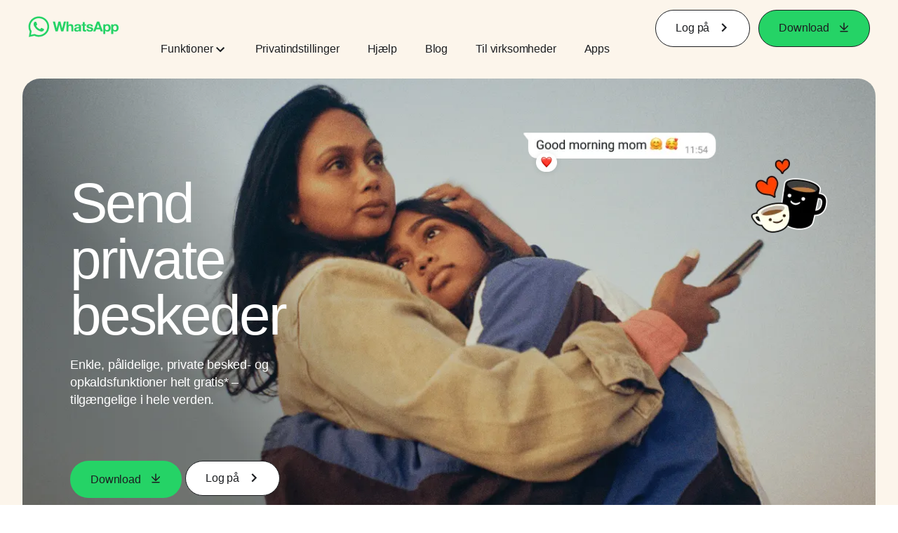

--- FILE ---
content_type: application/x-javascript; charset=utf-8
request_url: https://www.whatsapp.com/ajax/bz?__a=1&__ccg=UNKNOWN&__dyn=7xe6E5aQ1PyUbFp41twpUnwgU6C7UW1DxW0SU1nEhw2nVE4W0qa0FE2aw7Bx61vw5zw78w5Uwdq0Ho2ewnE0Ca0h-0Lo6-0uS0ue0QU3yw&__hs=20475.BP%3Awhatsapp_www_pkg.2.0...0&__hsi=7597989197578542931&__req=1&__rev=1032274475&__s=ffidbx%3A11c6aq%3A8dhiay&__user=0&dpr=2&jazoest=2859&lsd=AdKD3TliCX0
body_size: -1786
content:
for (;;);{"__ar":1,"rid":"AhA4hV8fqf-QpGXpPuU0loY","payload":null,"lid":"7597989214941451115"}